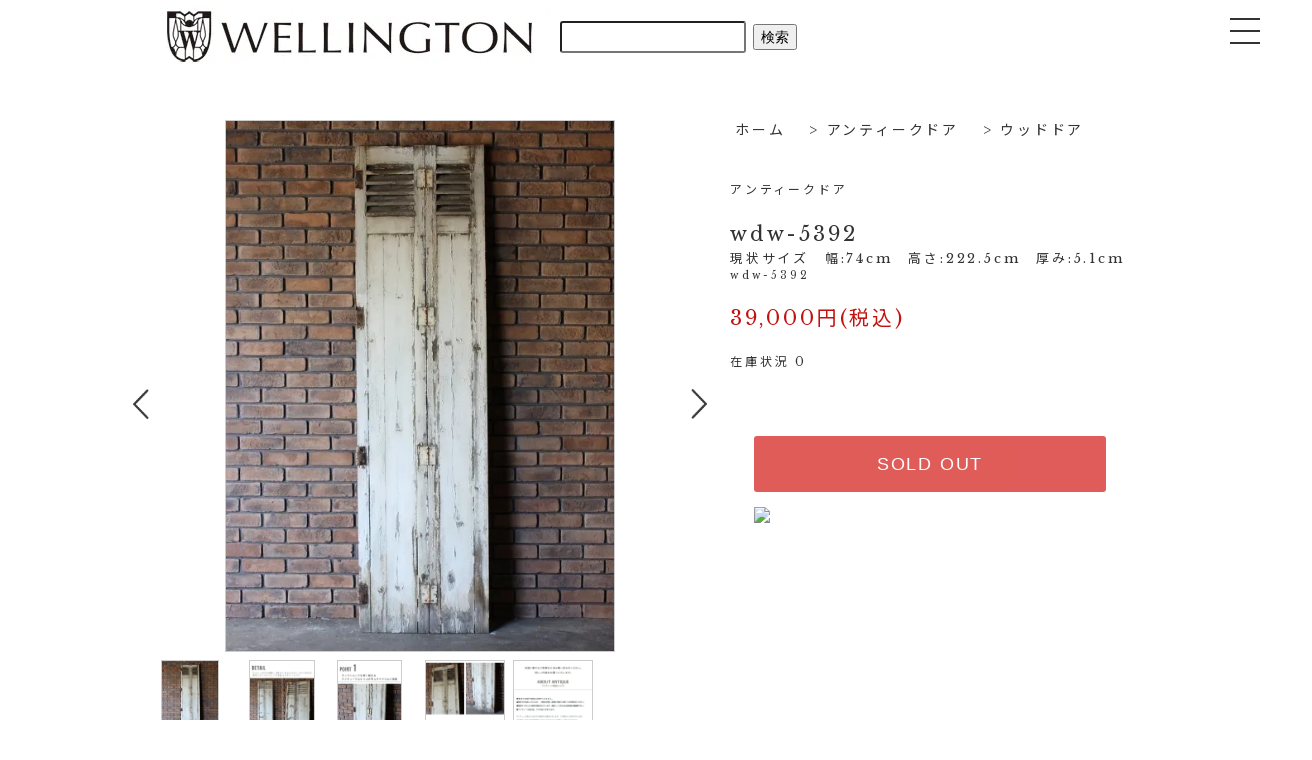

--- FILE ---
content_type: text/html; charset=EUC-JP
request_url: https://www.wellington-antique.com/?pid=178017040
body_size: 12281
content:
<!DOCTYPE html PUBLIC "-//W3C//DTD XHTML 1.0 Transitional//EN" "http://www.w3.org/TR/xhtml1/DTD/xhtml1-transitional.dtd">
<html xmlns:og="http://ogp.me/ns#" xmlns:fb="http://www.facebook.com/2008/fbml" xmlns:mixi="http://mixi-platform.com/ns#" xmlns="http://www.w3.org/1999/xhtml" xml:lang="ja" lang="ja" dir="ltr">
<head>
<meta http-equiv="content-type" content="text/html; charset=euc-jp" />
<meta http-equiv="X-UA-Compatible" content="IE=edge,chrome=1" />
<meta name="viewport" content="width=device-width,initial-scale=1">
<title>wdw-5392現状サイズ　幅:74cm　高さ:222.5cm　厚み:5.1cm - 京都のアンティークショップ ウェリントン／アンティークドア・アンティークステンドグラス</title>
<meta name="Keywords" content="wdw-5392現状サイズ　幅:74cm　高さ:222.5cm　厚み:5.1cm,京都,アンティークショップ,アンティークドア,アンティークステンドグラス,アンティーク家具,輸入,販売,加工,ウェリントン" />
<meta name="Description" content="京都のアンティークショップ ウェリントン／アンティークドア・アンティークステンドグラス・アンティーク家具の輸入・販売・加工" />
<meta name="Author" content="ウェリントン" />
<meta name="Copyright" content="ウェリントン" />
<meta http-equiv="content-style-type" content="text/css" />
<meta http-equiv="content-script-type" content="text/javascript" />
<link rel="stylesheet" href="https://www.wellington-antique.com/css/framework/colormekit.css" type="text/css" />
<link rel="stylesheet" href="https://www.wellington-antique.com/css/framework/colormekit-responsive.css" type="text/css" />
<link rel="stylesheet" href="https://img14.shop-pro.jp/PA01142/921/css/10/index.css?cmsp_timestamp=20260105184110" type="text/css" />
<link rel="stylesheet" href="https://img14.shop-pro.jp/PA01142/921/css/10/product.css?cmsp_timestamp=20260105184110" type="text/css" />

<link rel="alternate" type="application/rss+xml" title="rss" href="https://www.wellington-antique.com/?mode=rss" />
<link rel="alternate" media="handheld" type="text/html" href="https://www.wellington-antique.com/?prid=178017040" />
<link rel="shortcut icon" href="https://img14.shop-pro.jp/PA01142/921/favicon.ico?cmsp_timestamp=20251203142956" />
<script type="text/javascript" src="//ajax.googleapis.com/ajax/libs/jquery/1.7.2/jquery.min.js" ></script>
<meta property="og:title" content="wdw-5392現状サイズ　幅:74cm　高さ:222.5cm　厚み:5.1cm - 京都のアンティークショップ ウェリントン／アンティークドア・アンティークステンドグラス" />
<meta property="og:description" content="京都のアンティークショップ ウェリントン／アンティークドア・アンティークステンドグラス・アンティーク家具の輸入・販売・加工" />
<meta property="og:url" content="https://www.wellington-antique.com?pid=178017040" />
<meta property="og:site_name" content="京都のアンティークショップ ウェリントン／アンティークドア・アンティークステンドグラス" />
<meta property="og:image" content="https://img14.shop-pro.jp/PA01142/921/product/178017040.jpg?cmsp_timestamp=20231108181515"/>
<script type="text/javascript">
    (function(c,l,a,r,i,t,y){
        c[a]=c[a]||function(){(c[a].q=c[a].q||[]).push(arguments)};
        t=l.createElement(r);t.async=1;t.src="https://www.clarity.ms/tag/"+i;
        y=l.getElementsByTagName(r)[0];y.parentNode.insertBefore(t,y);
    })(window, document, "clarity", "script", "fumcj3gxcu");
</script>


<meta name="google-site-verification" content="aYYXMLos78kEgHlJdbJaeV9GKDJBqY8bXI_PlgbeAIg" />
<meta name="google-site-verification" content="I20HHJSG8xGzxkHnZpv82CzeChadDmuHq4H3NFvO0ew" />


<!-- Google Tag Manager -->
<script>(function(w,d,s,l,i){w[l]=w[l]||[];w[l].push({'gtm.start':
new Date().getTime(),event:'gtm.js'});var f=d.getElementsByTagName(s)[0],
j=d.createElement(s),dl=l!='dataLayer'?'&l='+l:'';j.async=true;j.src=
'https://www.googletagmanager.com/gtm.js?id='+i+dl;f.parentNode.insertBefore(j,f);
})(window,document,'script','dataLayer','GTM-5BHP6FW');</script>
<!-- End Google Tag Manager -->


<script type="application/ld+json">
    {
      "@context": "https://schema.org",
      "@type": "FAQPage",
      "mainEntity": [{
        "@type": "Question",
        "name": "アンティークドアって？",
        "acceptedAnswer": {
          "@type": "Answer",
          "text": "ウェリントンで取り扱っている【アンティークドア】はイギリス、フランスを中心としたヨーロッパの建築に使用されていたドアになります。約50～80年前のドアが中心です。中には100年以上前のドアも取り扱っています。ドアの種類としてはステンドグラスがはめ込まれたステンドドア、シンプルなガラスだけがはめこまれたガラスドア、木部だけのウッドドア、エッチングガラスが入ったエッチングドアなど様々種類を取り扱い、在庫しています。"
        }
      }, {
        "@type": "Question",
        "name": "アンティークドアを修理・加工までお願いできますか？",
        "acceptedAnswer": {
          "@type": "Answer",
          "text": "ウェリントンにはドアを修理・加工できる職人が在籍しています。外部の職人さんに依頼するのではなく社員として在籍しておりますので常にそれぞれのアンティークドアにあった適切な修理方法や加工のアドバイスをご提案可能です。

　取り付けたい場所に関するご相談や、使いたいドアノブ、塗装方法などもご相談の上、ウェリントンで加工致します。アンティークドアは一見外身が綺麗でも内部が腐食していたりします。そのあたりもしっかりと構造の分かったスタッフ、職人によりチェックしたうえで安心してご購入頂けます。"
        }
      }, {
        "@type": "Question",
        "name": "どのようなところでアンティークドアは使用されていますか？",
        "acceptedAnswer": {
          "@type": "Answer",
          "text": "一般のご自宅で使用されている方もおられます。玄関ドアに使用される場合に関しては防火地域などですと木製ドアを玄関に使用できない場合がございますのでご確認ください。室内ドアとしてはリビングドアにアンティークステンドドアを使われたりすることが多いです。

店舗でもアンティークドアは多く使っていただいてます。美容室やカフェなどの玄関ドアや、シンプルなウッドドアをアパレルショップの試着室のドアとしてご利用いただいたり。またフォトスタジオ様にはドアをずらっと並べた壁面装飾として利用頂いたりもしています。"
        }
      }, {
        "@type": "Question",
        "name": "どのくらいの周期で入荷がありますか？",
        "acceptedAnswer": {
          "@type": "Answer",
          "text": "年に3～4回ヨーロッパからコンテナ便で入荷があります。ヨーロッパに直接買い付けに行く場合と急なオファーなどに対応する場合は現地スタッフとメールにて商品情報を送ってもらいながら買い付けする事もできます。"
        }
      }, {
        "@type": "Question",
        "name": "アンティークドアのメリット・デメリットは？",
        "acceptedAnswer": {
          "@type": "Answer",
          "text":"メリットはなんといっても味わい深い風合いのドアをご自宅、お店のドアとして使用できる点です。一点ものですので世界で一つだけの「入り口」を作り出せます。デメリットとしてはアンティークドアには様々な状態があります。何も説明のない、または建具に関する知識がないお店から買われた場合、購入後の現場の取り付けにドアの腐食に気づいたり、数年後に構造の弱さが原因で不具合がおきる可能性があります。その為、ウェリントンでは職人にしっかりと構造をチェックしてもらい丁寧な説明、また修復を施すなどして販売しております。"}
        }]
    }
</script>
<script>
  var Colorme = {"page":"product","shop":{"account_id":"PA01142921","title":"\u4eac\u90fd\u306e\u30a2\u30f3\u30c6\u30a3\u30fc\u30af\u30b7\u30e7\u30c3\u30d7 \u30a6\u30a7\u30ea\u30f3\u30c8\u30f3\uff0f\u30a2\u30f3\u30c6\u30a3\u30fc\u30af\u30c9\u30a2\u30fb\u30a2\u30f3\u30c6\u30a3\u30fc\u30af\u30b9\u30c6\u30f3\u30c9\u30b0\u30e9\u30b9"},"basket":{"total_price":0,"items":[]},"customer":{"id":null},"inventory_control":"product","product":{"shop_uid":"PA01142921","id":178017040,"name":"wdw-5392<br><span style=\"font-size:small;\">\u73fe\u72b6\u30b5\u30a4\u30ba\u3000\u5e45:74cm\u3000\u9ad8\u3055:222.5cm\u3000\u539a\u307f:5.1cm<\/span><br>","model_number":"wdw-5392","stock_num":0,"sales_price":39000,"sales_price_including_tax":39000,"variants":[],"category":{"id_big":1078051,"id_small":3},"groups":[],"members_price":39000,"members_price_including_tax":39000}};

  (function() {
    function insertScriptTags() {
      var scriptTagDetails = [];
      var entry = document.getElementsByTagName('script')[0];

      scriptTagDetails.forEach(function(tagDetail) {
        var script = document.createElement('script');

        script.type = 'text/javascript';
        script.src = tagDetail.src;
        script.async = true;

        if( tagDetail.integrity ) {
          script.integrity = tagDetail.integrity;
          script.setAttribute('crossorigin', 'anonymous');
        }

        entry.parentNode.insertBefore(script, entry);
      })
    }

    window.addEventListener('load', insertScriptTags, false);
  })();
</script>

<script async src="https://www.googletagmanager.com/gtag/js?id=G-WH4GXV3BQD"></script>
<script>
  window.dataLayer = window.dataLayer || [];
  function gtag(){dataLayer.push(arguments);}
  gtag('js', new Date());
  
      gtag('config', 'G-WH4GXV3BQD', (function() {
      var config = {};
      if (Colorme && Colorme.customer && Colorme.customer.id != null) {
        config.user_id = Colorme.customer.id;
      }
      return config;
    })());
  
  </script><script type="text/javascript">
  document.addEventListener("DOMContentLoaded", function() {
    gtag("event", "view_item", {
      currency: "JPY",
      value: Colorme.product.sales_price_including_tax,
      items: [
        {
          item_id: Colorme.product.id,
          item_name: Colorme.product.name
        }
      ]
    });
  });
</script><script async src="https://zen.one/analytics.js"></script>
</head>
<body>
<meta name="colorme-acc-payload" content="?st=1&pt=10029&ut=178017040&at=PA01142921&v=20260121233905&re=&cn=b30eb782e85898f74f4a20d7ab5ca6ad" width="1" height="1" alt="" /><script>!function(){"use strict";Array.prototype.slice.call(document.getElementsByTagName("script")).filter((function(t){return t.src&&t.src.match(new RegExp("dist/acc-track.js$"))})).forEach((function(t){return document.body.removeChild(t)})),function t(c){var r=arguments.length>1&&void 0!==arguments[1]?arguments[1]:0;if(!(r>=c.length)){var e=document.createElement("script");e.onerror=function(){return t(c,r+1)},e.src="https://"+c[r]+"/dist/acc-track.js?rev=3",document.body.appendChild(e)}}(["acclog001.shop-pro.jp","acclog002.shop-pro.jp"])}();</script>
<noscript><iframe src="https://www.googletagmanager.com/ns.html?id=GTM-5BHP6FW"
height="0" width="0" style="display:none;visibility:hidden"></iframe></noscript>




<script src="https://img.shop-pro.jp/tmpl_js/76/jquery.tile.js"></script>
<script src="https://img.shop-pro.jp/tmpl_js/76/jquery.skOuterClick.js"></script>
<script src="https://img.shop-pro.jp/tmpl_js/76/smoothscroll.js"></script>
<script src="https://img.shop-pro.jp/tmpl_js/76/utility.index.js"></script>
<link href="https://fonts.googleapis.com/css?family=Libre+Baskerville" rel="stylesheet">
<link href="https://fonts.googleapis.com/css2?family=Noto+Sans+JP:wght@100;300;400;500;700;900&display=swap&subset=japanese" rel="stylesheet">

<script src="https://ajax.googleapis.com/ajax/libs/jquery/3.3.1/jquery.min.js"></script>
<script id="rendered-js" >
    jQuery(document).ready(function ($) {
    $('.toggle-btn').on('click', function () {
    $('.toggle-btn__line').toggleClass('active');
    $('.global-nav').fadeToggle();
    });
    });
</script>

<div id="toggle-div">
    <a class="toggle-btn">
    <span class="toggle-btn__line toggle-btn__line--top"></span>
    <span class="toggle-btn__line toggle-btn__line--center"></span>
    <span class="toggle-btn__line toggle-btn__line--bottom"></span>
    </a>
</div> 

<nav class="global-nav">
    <div class="global-nav__inner">

        <script>
        $(function(){

        $('.toggle_switch').on('click',function(){
        $(this).toggleClass('open');
        $(this).next('.toggle_contents').slideToggle();
        });


        $('.menu-trigger').on('click',function(){
        if($(this).hasClass('active')){
        $(this).removeClass('active');
        $('nav').slideUp();
        } else {
        $(this).addClass('active');
        $('nav').slideDown();
        }
        });

        });
        </script>
			        <div class="toggle_wrap">      
            <div class="toggle_switch">
                <p><a href="https://www.wellington-antique.com/">TOPへ</a></p>
            </div></div>
      
                    <div class="toggle_wrap">      
            <div class="toggle_switch">
                <p><form action="https://www.wellington-antique.com/#catetop" method="GET">
                <input type="hidden" name="mode" value="srh" />
                <input class="search" type="text" name="keyword" />
                <input type="submit" id="submit" value="検索" />
                </form></p>
            </div></div>

        <div class="toggle_wrap">      
            <div class="toggle_switch">
                <p><a href="https://www.instagram.com/wellington_doors/reels/">◇新着情報/お知らせ</a></p>
            </div></div>
      

        <div class="toggle_wrap">      
            <div class="toggle_switch" id="toggle_switch">
                <p>◆ドア一覧</p>
            </div>

            <div class="toggle_contents">  
							<p><a href="https://www.wellington-antique.com/?mode=cate&cbid=1078051&csid=0&sort=n">◇すべてのドア</a></p>
                <p><a href="https://www.wellington-antique.com/?mode=cate&cbid=1078051&csid=1&sort=n">ステンドドア</a></p>
                <p><a href="https://www.wellington-antique.com/?mode=cate&cbid=1078051&csid=2&sort=n">ガラスドア</a></p>
                <p><a href="https://www.wellington-antique.com/?mode=cate&cbid=1078051&csid=3&sort=n">ウッドドア</a></p>
                <p><a href="https://www.wellington-antique.com/?mode=srh&keyword=wdn">剥離ドア</a></p>
                <p><a href="https://www.wellington-antique.com/?mode=cate&cbid=1078051&csid=4&sort=n">アイアンドア</a></p>
              
                <p><a href="https://www.wellington-antique.com/?mode=cate&cbid=1078051&csid=5&sort=n">エッチングドア</a></p>
            </div> 
        </div>
          
                  <div class="toggle_wrap">      
            <div class="toggle_switch">
                <p><a href="https://www.wellington-antique.com/?mode=cate&csid=0&cbid=1341704&sort=n">◆アンティーク窓</a></p>
            </div></div>
      
                   <div class="toggle_wrap">      
            <div class="toggle_switch">
                <p><a href="https://www.wellington-antique.com/?mode=cate&csid=0&cbid=1078050&sort=n">◆ステンドグラス</a></p>
            </div></div>
      
                   <div class="toggle_wrap">      
            <div class="toggle_switch">
                <p><a href="https://www.wellington-antique.com/?mode=cate&csid=0&cbid=1078056&sort=n">◆エッチングガラス</a></p>
            </div></div>         

        <div class="toggle_wrap">      
            <div class="toggle_switch" id="toggle_switch">
                <p>◆アンティーク家具 一覧</p>
            </div>
            <div class="toggle_contents">  
                <p><a href="https://www.wellington-antique.com/?mode=cate&csid=0&cbid=1078049&sort=n">チェア</a></p>
                <p><a href="https://www.wellington-antique.com/?mode=cate&csid=0&cbid=1078048&sort=n">テーブル</a></p>
                <p><a href="https://www.wellington-antique.com/?mode=cate&cbid=1078048&csid=4&sort=n">デスク</a></p>
                <p><a href="https://www.wellington-antique.com/?mode=cate&cbid=1078048&csid=10&sort=n">ローテーブル</a></p>
                <p><a href="https://www.wellington-antique.com/?mode=cate&csid=0&cbid=1078060&sort=n">収納家具</a></p>
                <p><a href="https://www.wellington-antique.com/?mode=cate&cbid=1078048&csid=12&sort=n">ドレッサー</a></p>
                <p><a href="https://www.wellington-antique.com/?mode=cate&csid=0&cbid=2903739&sort=n">カウンター</a></p>
                <p><a href="https://www.wellington-antique.com/?mode=cate&csid=0&cbid=1078061&sort=n">その他家具</a></p>
                <p><a href="https://www.wellington-antique.com/?mode=cate&csid=0&cbid=2904014&sort=n">照明</a></p>
                <p><a href="https://www.wellington-antique.com/?mode=cate&csid=0&cbid=2903740&sort=n">ミラー</a></p>
                <p><a href="https://www.wellington-antique.com/?mode=cate&csid=0&cbid=2903741&sort=n">古道具</a></p>
                <p><a href="https://www.wellington-antique.com/?mode=cate&csid=0&cbid=2903742&sort=n">インダストリアル</a></p>

            </div> 
        </div>
      
      
            <div class="toggle_wrap">      
            <div class="toggle_switch">
                <p><a href="https://www.instagram.com/wellington_doors/reels/">◇インスタLIVEアーカイブ</a></p>
            </div>
						</div>     
	
            <div class="toggle_wrap">      
            <div class="toggle_switch">
                <p><a href="https://www.youtube.com/@%E3%82%A2%E3%83%B3%E3%83%86%E3%82%A3%E3%83%BC%E3%82%AF%E3%82%B7%E3%83%A7%E3%83%83%E3%83%97%E3%82%A6%E3%82%A7%E3%83%AA%E3%83%B3%E3%83%88%E3%83%B3">◇ウェリントンTV</a></p>
            </div>
						</div>    	
      

        <div class="toggle_wrap">      
            <div class="toggle_switch" id="toggle_switch">
                <p>◇納品事例</p>
            </div>
            <div class="toggle_contents">
                <p><a href="https://www.wellington-antique.com/?mode=f76">ドア納品事例</a></p>
							<p><a href="https://www.wellington-antique.com/?mode=f78">オーダードア納品事例</a></p>
                <p><a href="https://www.wellington-antique.com/?mode=f75">ステンド納品事例</a></p>
							<p><a href="https://www.wellington-antique.com/?mode=f77">エイジング家具塗装事例</a></p>
              <p><a href="https://www.wellington-antique.com/?mode=f79">店舗プロデュース</a></p>
            </div> 
        </div>
      
              <div class="toggle_wrap">      
   <div class="toggle_switch">
    <p><a href="https://www.wellington-antique.com/?mode=f71">◇サブスク</a></p>
  </div> 
</div>
      
               <div class="toggle_wrap">      
   <div class="toggle_switch">
    <p><a href="https://www.wellington-antique.com/?mode=f63">◇レンタル</a></p>
  </div> 
</div>
      
               <div class="toggle_wrap">      
   <div class="toggle_switch">
    <p><a href="https://www.wellington-antique.com/?mode=f60">◇買い取りサービス</a></p>
  </div> 
</div>    
      
               <div class="toggle_wrap">      
   <div class="toggle_switch">
    <p><a href="https://www.wellington-antique.com/?mode=f64">◇業販登録のご案内</a></p>
  </div> 
</div>       

        <div class="toggle_wrap">      
            <div class="toggle_switch" id="toggle_switch">
                <p><a>◇資料請求</a></p>
            </div> 
            <div class="toggle_contents">
                <p><a href="https://www.wellington-antique.com/?mode=grp&gid=2660037">塗装サンプルのご請求はこちら</a></p>	
                <p><a href="https://www.wellington-antique.com/?mode=grp&gid=2029587">生地サンプルのご請求はこちら</a></p>
							
                <p><a href="https://www.wellington-antique.com/?pid=145018451#product">ソファカタログのご請求はこちら</a></p>
            </div>
        </div>
        <div class="toggle_wrap">      
            <div class="toggle_switch" id="toggle_switch">
                <p><a>◇店舗情報</a></p>
            </div> 
            <div class="toggle_contents">
                <p><a href="https://my.matterport.com/show/?m=PjKjvDUYxw2">ヴァーチャルショールーム</a></p>
                <p><a href="https://www.wellington-antique.com/?mode=f10">アクセス</a></p>
            </div>
        </div>
      
      
      <div class="toggle_wrap">      
   <div class="toggle_switch">
    <p><a href="https://www.wellington-antique.com/?tid=5&mode=f47">◇よくある質問</a></p>
  </div> 
</div>
      
      
        <div class="toggle_wrap">      
            <div class="toggle_switch" id="toggle_switch">
                <p><a>◇お問い合わせ</a></p>
            </div> 
            <div class="toggle_contents">
                <p><a href="https://line.me/R/ti/p/@asq8126g?from=page">LINE（チャット形式でお答えします）</a></p>
                <p><a href="https://wellington.shop-pro.jp/secure/?mode=inq&shop_back_url=https%3A%2F%2Fwww.wellington-antique.com%2F&shop_id=PA01142921&tid=5">問い合わせフォームへ</a></p>
                <p><a href="tel:0756044610">TEL</a></p>
                
            </div>
        </div>
        <div class="toggle_wrap">      
            <div class="toggle_switch">
                <p><a href="https://www.wellington-antique.com/?mode=sk
">◇ショッピングガイド</a></p>
            </div> 
        </div>


    </div>
</nav>

<header id="header" class="DownMove">

	<ul id="header02">
    <li><a href="/"><h1>
			<img src="https://img14.shop-pro.jp/PA01142/921/PA01142921.jpg?cmsp_timestamp=20240503171021" alt="京都のアンティークショップ ウェリントン／アンティークドア" /></h1></a></li>
		
		<li><form action="https://www.wellington-antique.com/#catetop" method="GET">
                <input type="hidden" name="mode" value="srh" />
                <input class="search" type="text" name="keyword" />
                <input type="submit" id="submit" value="検索" />
    </form>
			</li>
	</ul>
</header>

<script src="https://ajax.googleapis.com/ajax/libs/jquery/1.9.1/jquery.min.js"></script>
<script type="text/javascript" src="https://cdnjs.cloudflare.com/ajax/libs/jquery-easing/1.3/jquery.easing.min.js"></script>
<link rel="stylesheet" href="https://wellington-sofas.com/wellington/o_hp/pc/common/css/slick.css">
<link rel="stylesheet" href="https://wellington-sofas.com/wellington/o_hp/pc/common/css/slick-theme.css">
<script src="https://wellington-sofas.com/wellington/o_hp/pc/common/js/slick.min.js"></script>
<script src="https://wellington-sofas.com/wellington/o_hp/pc/common/js/style.js"></script>








<!-------------------------- 臨時インフォメーション																																																		
<br><br><br><br><br>
<a href="https://www.instagram.com/wellington_doors/p/DQvjM7Qjxuq/" target="_blank" style="display:block; text-align:center;">
  <img src="https://image.rakuten.co.jp/wellington-interior/cabinet/05064566/kyugyo_wpc.jpg" width="1140" style="max-width:100%; height:auto; display:inline-block;">
</a>

 ------------------------->





 


	
<div id="wrapper">
	
    <p id="area-2"></p>
  


  <div id="gold_main">
    <div id="gold_index">
			<script src="https://img.shop-pro.jp/tmpl_js/76/utility.product.js"></script>


  <link rel="stylesheet" href="https://file001.shop-pro.jp/PA01142/921/slick-1.8.1/slick/slick.css">
  <link rel="stylesheet" href="https://file001.shop-pro.jp/PA01142/921/slick-1.8.1/slick/slick-theme.css">
  <link rel ="stylesheet" href="https://cdnjs.cloudflare.com/ajax/libs/font-awesome/5.15.4/css/all.min.css">
  <script src="https://file001.shop-pro.jp/PA01142/921/slick-1.8.1/jquery-1.12.4.min.js"></script>
  <script src="https://file001.shop-pro.jp/PA01142/921/slick-1.8.1/slick/slick.min.js"></script>



<div id="product" class="product">
      <form name="product_form" method="post" action="https://www.wellington-antique.com/cart/proxy/basket/items/add">
      <div class="product_area clearfix">
        <div class="product_area_left col col-md-7 col-sm-12">
          
          <div class="container-section product_img col col-md-12 col-lg-12">
						
						
						
																		
<script type="text/javascript">								
$(function() {  
  $slide = $('.slide');
  $navigation = $('.slide-navigation .item');
 
  $slide.slick({  //slickスライダー作成
    infinite: true,
    slidesToShow: 1,
    slidesToScroll: 1,
    arrows: true,
    fade: true,
		swipe: false,
		prevArrow: '<img src="https://img14.shop-pro.jp/PA01142/921/etc/arrow_rig.png?cmsp_timestamp=20220701042541" class="slide-arrow prev-arrow">',
  nextArrow: '<img src="https://img14.shop-pro.jp/PA01142/921/etc/arrow_lft.png?cmsp_timestamp=20220701042534" class="slide-arrow next-arrow">'
  });  
  $navigation.each(function(index){ //サムネイルに連番付与属性
    $(this).attr('data-number', index);
  });
  $navigation.eq(0).addClass('current');  //1枚をオーバーレイ
  
  $navigation.on('click', function(){ //サムネイルクリック時イベント
    var number = $(this).attr('data-number');
    $slide.slick('slickGoTo', number, true);
    $(this).siblings().removeClass('current');
    $(this).addClass('current');
  });
});
		</script>
						
						
						
            <div class="product_img_main">
							<ul class="slide">
								<li class="item"><img src="https://img14.shop-pro.jp/PA01142/921/product/178017040.jpg?cmsp_timestamp=20231108181515" class="product_img_thumb_img item" alt="" /></li>
                                                              <li class="item"><img src="https://img14.shop-pro.jp/PA01142/921/product/178017040_o1.jpg?cmsp_timestamp=20231108181515" class="product_img_thumb_img" class="item" /></li>
                                                                                  <li class="item"><img src="https://img14.shop-pro.jp/PA01142/921/product/178017040_o2.jpg?cmsp_timestamp=20231108181515" class="product_img_thumb_img" class="item" /></li>
                                                                                  <li class="item"><img src="https://img14.shop-pro.jp/PA01142/921/product/178017040_o3.jpg?cmsp_timestamp=20231108181515" class="product_img_thumb_img" class="item" /></li>
                                                                                  <li class="item"><img src="https://img14.shop-pro.jp/PA01142/921/product/178017040_o4.jpg?cmsp_timestamp=20231108181515" class="product_img_thumb_img" class="item" /></li>
                                                                                                                                                                                                                                                                                                                                                                                                                                                                                                                                                                                                                                                                                                                                                                                                                                                                                                                                                                                                                                                                                                                                                                                                                                                                                                                                                                                                                                                                                                                                                                                                                                                                                                                                                                                                                    								</ul>
            </div>
						
						
                          <div class="product_img_thumb">
                <ul class="row slide-navigation">
									<li class="col col-lg-2 item">
                        <img src="https://img14.shop-pro.jp/PA01142/921/product/178017040.jpg?cmsp_timestamp=20231108181515" class="product_img_thumb_img" />
                      </li>
                                                            <li class="col col-lg-2 item">
                        <img src="https://img14.shop-pro.jp/PA01142/921/product/178017040_o1.jpg?cmsp_timestamp=20231108181515" class="product_img_thumb_img" />
                      </li>
                                                                                <li class="col col-lg-2 item">
                        <img src="https://img14.shop-pro.jp/PA01142/921/product/178017040_o2.jpg?cmsp_timestamp=20231108181515" class="product_img_thumb_img" />
                      </li>
                                                                                <li class="col col-lg-2 item">
                        <img src="https://img14.shop-pro.jp/PA01142/921/product/178017040_o3.jpg?cmsp_timestamp=20231108181515" class="product_img_thumb_img" />
                      </li>
                                                                                <li class="col col-lg-2 item">
                        <img src="https://img14.shop-pro.jp/PA01142/921/product/178017040_o4.jpg?cmsp_timestamp=20231108181515" class="product_img_thumb_img" />
                      </li>
                                                                                                                                                                                                                                                                                                                                                                                                                                                                                                                                                                                                                                                                                                                                                                                                                                                                                                                                                                                                                                                                                                                                                                                                                                                                                                                                                                                                                                                                                                                                                                                                                                                                                                                                                                                                                                    </ul>
              </div>
                      </div>
          
          
                    
        </div>
        <div class="product_area_right col col-md-5 col-sm-12">
          
          <ul class="pankuzu_lists inline container">
            <li class="pankuzu_list"><a href="./">ホーム</a></li>
                          <li class="pankuzu_list">&nbsp;&gt;&nbsp;<a href="?mode=cate&cbid=1078051&csid=0">アンティークドア</a></li>
                                      <li class="pankuzu_list">&nbsp;&gt;&nbsp;<a href="?mode=cate&cbid=1078051&csid=3">ウッドドア</a></li>
                      </ul>
          <!---->
          

          <div id="product_detail_area" class="product_detail_area">
            
            <ul class="inline unstyled product_belong_lists">
                              <li class="product_belong_list">
                  <a href="?mode=cate&cbid=1078051&csid=0" class="product_belong_list_link">アンティークドア</a>
                </li>
                            <!---->
            </ul>
            

            
            <h2 class="product_name">wdw-5392<br><span style="font-size:small;">現状サイズ　幅:74cm　高さ:222.5cm　厚み:5.1cm</span><br></h2>
            

            
                          <p class="product_model">wdw-5392</p>
                        

            
            <p class="product_price_area">
                              <span class="product_price">39,000円(税込)</span>
                          </p>
                                                  <p class="product_stock_str">在庫状況&nbsp;0</p>
                        
          </div>

          <div class="product_cart_area">
            
                        
                        
            <div class="product_cart_order row">
                              <div class="col col-lg-12">
                                      <button class="btn btn-block btn-soldout" type="button" disabled="disabled">SOLD OUT</button>
                                  </div>
                            <p class="stock_error hide"></p>

							
							<div class="detailDoor">
                <a href="https://wellington.shop-pro.jp/customer/products/178017040/inquiries/new"><img src="https://wellington-sofas.com/wellington/image/detail_door02.png" /></a>
                </div>
							
							
							
							
            </div>
          </div>

        </div>
      </div>
      <div class="row">



                                          
          <div class="product_explain">
             <img width="100%" src="https://image.rakuten.co.jp/wellington-interior/cabinet/asam/wdw-5392.jpg">
 <img width="100%" src="https://www.rakuten.ne.jp/gold/wellington-interior/rakuten/door_1.jpg">

<table id="pctable" width="100%" border="0" cellpadding="5" cellspacing="1" bgcolor="#baa975">
<tr align="left" valign="middle"><td bgcolor="#baa975">■品番</td></tr><tr align="left" valign="middle"><TD bgcolor="#ffffff"><br>

wdw-5392<br><br>

</TD></tr><tr align="left" valign="middle"><td bgcolor="#baa975">■サイズ</td></tr><tr align="left" valign="middle"><TD bgcolor="#ffffff"><br>

現状サイズ　幅:74cm　高さ:222.5cm　厚み:5.1cm<br>
<br>
（アンティーク品の為若干の誤差はご了承下さいませ。）<br><br>

</TD></tr><tr align="left" valign="middle"><td bgcolor="#baa975">■コメント</td></tr><tr align="left" valign="middle"><TD bgcolor="#ffffff"><br>

アンティークな風合いが魅力のルーバードア<br>
アンティークのプロフェッショナルがご用途に合わせたご提案をいたしますので<br>
お気軽にご相談ください。<br>
<br>
※ご確認ください※<br>
■ こちらはドアの構造上、メンテナンスなし・現状でのお渡しとなります<br>
　(状態により修理が可能な場合もございますので、詳しくはお問合せくださいませ。)<br>
　オプション(蝶番・鍵など)のご利用はできません。<br>
■ より詳しい商品状態のご確認はお問い合わせください。<br>
　商品の追加写真等もお送りできますのでご遠慮なくお申し付けくださいませ。<br>
<br>
<br>
</TD></tr></table>

 <img width="100%" src="https://image.rakuten.co.jp/wellington-interior/cabinet/a1/wdw-5392_1.jpg">
 <img width="100%" src="https://image.rakuten.co.jp/wellington-interior/cabinet/a2/wdw-5392_2.jpg">
 <img width="100%" src="https://image.rakuten.co.jp/wellington-interior/cabinet/a3/wdw-5392_3.jpg">


<p><a href="https://wellington.shop-pro.jp/secure/?mode=inq&shop_id=PA01142921" target="new"> <img width="100%" src="https://www.rakuten.ne.jp/gold/wellington-interior/rakuten/door_3.jpg"></a></p>

  <img width="100%" src="https://image.rakuten.co.jp/wellington-interior/cabinet/a4/door-louver4.jpg">

<p><a href="https://image.rakuten.co.jp/modulor/cabinet/kazai-soryo/wd_normal.jpg" target="new"><img src="https://image.rakuten.co.jp/modulor/cabinet/kazai-soryo/wd_normal.jpg"width="100%"></a></p>
<br><br>
          </div>
          
                
				
				
				                  
                                      <p class="product_reviews product_text_not">レビューはありません。</p>
                                    <div class="product_reviews_btn container">
                    <a href="https://www.wellington-antique.com/customer/products/178017040/reviews/new" class="btn btn-lg btn-reviews btn_revies_width">
                      <i class="icon-lg-w icon-pencil"></i><span>レビューを投稿</span>
                    </a>
                  </div>
                  
				


        
                

      </div>
      <input type="hidden" name="user_hash" value="07a455a4277b9f3002b162a1ce7b8d5f"><input type="hidden" name="members_hash" value="07a455a4277b9f3002b162a1ce7b8d5f"><input type="hidden" name="shop_id" value="PA01142921"><input type="hidden" name="product_id" value="178017040"><input type="hidden" name="members_id" value=""><input type="hidden" name="back_url" value="https://www.wellington-antique.com/?pid=178017040"><input type="hidden" name="reference_token" value="ce73966052a94d3791360cf09e5787c5"><input type="hidden" name="shop_domain" value="wellington-antique.com">
    </form>
  </div>

	<!-------------------------- info			
			<img width="100%" src="https://image.rakuten.co.jp/wellington-interior/cabinet/05064566/toki_pcw.jpg">
	 info -------------------------->		
    </div>
  </div>
</div>

	


  <div id="global">
  <div id="global_menu">
		

	
		<div class="tab-wrap">
    <input id="TAB02-01" type="radio" name="TAB02" class="tab-switch" checked="checked" /><label class="tab-label" for="TAB02-01">アンティーク</label>
    <div class="tab-content">
    <ul>
      <li><a href="https://www.wellington-antique.com/?mode=cate&cbid=1078051&csid=1&sort=n" target="_top"><img src="https://wellington-sofas.com/wellington/o_hp/pc/images/navi_antique01.jpg" alt="ステンドドア" /></a></li>
      <li><a href="https://www.wellington-antique.com/?mode=cate&cbid=1078051&csid=2&sort=n" target="_top"><img src="https://wellington-sofas.com/wellington/o_hp/pc/images/navi_antique02.jpg" alt="ガラスドア" /></a></li>
      <li><a href="https://www.wellington-antique.com/?mode=cate&cbid=1078051&csid=3&sort=n" target="_top"><img src="https://wellington-sofas.com/wellington/o_hp/pc/images/navi_antique03.jpg" alt="ウッドドア" /></a></li>
      <li><a href="https://www.wellington-antique.com/?mode=cate&cbid=1078051&csid=4&sort=n" target="_top"><img src="https://wellington-sofas.com/wellington/o_hp/pc/images/navi_antique04.jpg" alt="アイアンドア" /></a></li>
      <li><a href="https://www.wellington-antique.com/?mode=cate&cbid=1078051&csid=5&sort=n" target="_top"><img src="https://wellington-sofas.com/wellington/o_hp/pc/images/navi_antique05.jpg" alt="エッチングドア" /></a></li>
      <li><a href="https://www.wellington-antique.com/?mode=cate&csid=0&cbid=1341704&sort=n" target="_top"><img src="https://wellington-sofas.com/wellington/o_hp/pc/images/navi_antique06.jpg" alt="アンティーク窓" /></a></li>
      <li><a href="https://www.wellington-antique.com/?mode=cate&csid=0&cbid=1078050&sort=n" target="_top"><img src="https://wellington-sofas.com/wellington/o_hp/pc/images/navi_antique07.jpg" alt="ステンドグラス" /></a></li>
      <li><a href="https://www.wellington-antique.com/?mode=cate&csid=0&cbid=1078056&sort=n" target="_top"><img src="https://wellington-sofas.com/wellington/o_hp/pc/images/navi_antique08.jpg" alt="エッチングガラス" /></a></li>
      <li><a href="https://www.wellington-antique.com/?mode=cate&csid=0&cbid=1078049&sort=n" target="_top"><img src="https://wellington-sofas.com/wellington/o_hp/pc/images/navi_antique09.jpg" alt="チェア" /></a></li>
      <li><a href="https://www.wellington-antique.com/?mode=cate&csid=0&cbid=1078048&sort=n" target="_top"><img src="https://wellington-sofas.com/wellington/o_hp/pc/images/navi_antique10.jpg" alt="テーブル" /></a></li>
    </ul>
    <ul>
      <li><a href="https://www.wellington-antique.com/?mode=cate&cbid=1078048&csid=4&sort=n" target="_top"><img src="https://wellington-sofas.com/wellington/o_hp/pc/images/navi_antique11.jpg" alt="デスク" /></a></li>
      <li><a href="https://www.wellington-antique.com/?mode=cate&cbid=1078048&csid=10&sort=n" target="_top"><img src="https://wellington-sofas.com/wellington/o_hp/pc/images/navi_antique12.jpg" alt="ローテーブル" /></a></li>
      <li><a href="https://www.wellington-antique.com/?mode=cate&csid=0&cbid=1078060&sort=n" target="_top"><img src="https://wellington-sofas.com/wellington/o_hp/pc/images/navi_antique13.jpg" alt="収納家具" /></a></li>
      <li><a href="https://www.wellington-antique.com/?mode=cate&cbid=1078048&csid=12&sort=n" target="_top"><img src="https://wellington-sofas.com/wellington/o_hp/pc/images/navi_antique14.jpg" alt="ドレッサー" /></a></li>
      <li><a href="https://www.wellington-antique.com/?mode=cate&csid=0&cbid=2903739&sort=n" target="_top"><img src="https://wellington-sofas.com/wellington/o_hp/pc/images/navi_antique15.jpg" alt="カウンター" /></a></li>
      <li><a href="https://www.wellington-antique.com/?mode=cate&csid=0&cbid=1078061&sort=n" target="_top"><img src="https://wellington-sofas.com/wellington/o_hp/pc/images/navi_antique16.jpg" alt="その他家具" /></a></li>
      <li><a href="https://www.wellington-antique.com/?mode=cate&csid=0&cbid=2904014&sort=n" target="_top"><img src="https://wellington-sofas.com/wellington/o_hp/pc/images/navi_antique17.jpg" alt="照明/ライト" /></a></li>
      <li><a href="https://www.wellington-antique.com/?mode=cate&csid=0&cbid=2903740&sort=n" target="_top"><img src="https://wellington-sofas.com/wellington/o_hp/pc/images/navi_antique18.jpg" alt="ミラー" /></a></li>
      <li><a href="https://www.wellington-antique.com/?mode=cate&csid=0&cbid=2903741&sort=n" target="_top"><img src="https://wellington-sofas.com/wellington/o_hp/pc/images/navi_antique19.jpg" alt="古道具" /></a></li>
      <li><a href="https://www.wellington-antique.com/?mode=cate&csid=0&cbid=2903742&sort=n" target="_top"><img src="https://wellington-sofas.com/wellington/o_hp/pc/images/navi_antique20.jpg" alt="インダストリアル" /></a></li>
    </ul>
    </div>
			
    <input id="TAB02-03" type="radio" name="TAB02" class="tab-switch" onclick="location.href='https://www.instagram.com/wellington_doors/reels/'" /><label class="tab-label" for="TAB02-03">新着情報</label>
    <div class="tab-content">
        
    </div>

    <input id="TAB02-04" type="radio" name="TAB02" class="tab-switch" onclick="location.href='https://www.instagram.com/wellington_doors/reels/'" /><label class="tab-label" for="TAB02-04">LIVE</label>
    <div class="tab-content">
        
    </div>			
				
    <input id="TAB02-05" type="radio" name="TAB02" class="tab-switch" onclick="location.href='https://www.youtube.com/@%E3%82%A2%E3%83%B3%E3%83%86%E3%82%A3%E3%83%BC%E3%82%AF%E3%82%B7%E3%83%A7%E3%83%83%E3%83%97%E3%82%A6%E3%82%A7%E3%83%AA%E3%83%B3%E3%83%88%E3%83%B3'" /><label class="tab-label" for="TAB02-05">VLOG</label>
    <div class="tab-content">
        
    </div>
	
    <input id="TAB02-06" type="radio" name="TAB02" class="tab-switch" onclick="location.href='/?mode=f60'" /><label class="tab-label" for="TAB02-06">買取り</label>
    <div class="tab-content">
        
    </div>
    <input id="TAB02-07" type="radio" name="TAB02" class="tab-switch" onclick="location.href='/?mode=f71'" /><label class="tab-label" for="TAB02-07">サブスク</label>
    <div class="tab-content">
        
    </div>
    <input id="TAB02-08" type="radio" name="TAB02" class="tab-switch" onclick="location.href='/?mode=f63'" /><label class="tab-label" for="TAB02-08">レンタル</label>
    <div class="tab-content">
        
    </div>
    <input id="TAB02-09" type="radio" name="TAB02" class="tab-switch" onclick="location.href='/?mode=f74'" /><label class="tab-label" for="TAB02-09">無料相談</label>
    <div class="tab-content">
        
    </div>
    <input id="TAB02-10" type="radio" name="TAB02" class="tab-switch" onclick="location.href='/?mode=f64'" /><label class="tab-label" for="TAB02-10">BtoB</label>
    <div class="tab-content">
        
    </div>
</div>
		
	
  </div>
</div>
	

	
		<!-----------　お知らせ INFORMATION 休業系
<div class="information">
	
					<p><a href="https://www.instagram.com/wellington_doors/reel/DPNwz1kgKHA/" target="new"><img width="100%" src="https://image.rakuten.co.jp/wellington-interior/cabinet/05064566/info_pchpw.jpg"></a></p>	
</div>
<div class="information">
	<p><img width="100%" src="https://image.rakuten.co.jp/wellington-interior/cabinet/05064566/wtouki_pc.jpg"></p>	
					<p><a href="https://www.instagram.com/wellington_doors/" target="new"><img width="100%" src="https://image.rakuten.co.jp/modulor/cabinet/pcw_fair.jpg"></a></p>	
</div>
-------> 
	


 

<!--------------------------	
<div class="information">
<img width="100%" src="https://image.rakuten.co.jp/wellington-interior/cabinet/05064566/wtouki_pc.jpg">
	</div>
	--------------------------> 


 

<div class="information">
  <h3 class="chuo"><span class="jirei">SERVICE</span></h3>
	<p class="chuo">お客様の「あとちょっと」を叶える<br>京都のアンティークショップ ウェリントンのサービス</p>
	
<div class="flex3 mt80">
  <div><a href="/?mode=f75"><img src="https://wellington-sofas.com/wellington/o_hp/pc/images/service01.jpg" width="379" height="479" alt=""/></a></div>
  <div><a href="/?mode=f76"><img src="https://wellington-sofas.com/wellington/o_hp/pc/images/service02.jpg" width="379" height="479" alt=""/></a></div>
  <div><a href="/?mode=f77"><img src="https://wellington-sofas.com/wellington/o_hp/pc/images/service03.jpg" width="379" height="479" alt=""/></a></div>
  <div><a href="https://www.wellington-antique.com/?tid=5&mode=f78"><img src="https://wellington-sofas.com/wellington/o_hp/pc/images/service04.jpg" width="379" height="479" alt=""/></a></div>
  <div><a href="https://www.wellington-antique.com/?tid=5&mode=f71"><img src="https://wellington-sofas.com/wellington/o_hp/pc/images/service05.jpg" width="379" height="479" alt=""/></a></div>
  <div><a href="https://www.wellington-antique.com/?tid=5&mode=f79"><img src="https://wellington-sofas.com/wellington/o_hp/pc/images/service06.jpg" width="379" height="479" alt=""/></a></div>
</div>
	
</div>

 

	<div class="flex3_icon mt80">
  <div><a href="https://line.me/R/ti/p/@asq8126g?from=page"><img src="https://wellington-sofas.com/wellington/o_hp/pc/images/sns_l.jpg" width="98" height="92" alt=""/></a></div>
  <div><a href="https://www.instagram.com/wellington_doors/"><img src="https://wellington-sofas.com/wellington/o_hp/pc/images/sns_i.jpg" width="98" height="92" alt=""/></a></div>
  <div><a href="https://www.wellington-antique.com/?mode=f10"><img src="https://wellington-sofas.com/wellington/o_hp/pc/images/sns_g.jpg" width="98" height="92" alt=""/></a></div>
</div>
	
	

<div class="mt100">
  <h3 class="chuo"><span class="jirei">事例紹介</span></h3>
	<p class="chuo">ドアやステンドグラスの取り付け、店舗プロデュースなど<br>
ウェリントンの商品を実際にお使い頂いているお客様の納品事例をご紹介</p>
	
  <div class="slider2">
    <div class="slider-img">
			<a href="/?mode=f7">
				<img src="https://wellington-sofas.com/wellington/o_hp/pc/images/total_jirei.jpg" width="780" height="542" alt=""/></a></div>
		
		
    <div class="slider-img">
			<a href="/?mode=f4">
				<img src="https://wellington-sofas.com/wellington/o_hp/pc/images/stained_jirei.jpg" width="780" height="542" alt=""/></a></div>
		
		
    <div class="slider-img">
			<a href="/?mode=f5">
				<img src="https://wellington-sofas.com/wellington/o_hp/pc/images/antiquedoor_jirei.jpg" width="780" height="542" alt=""/></a></div>
		
  </div>
</div>

<div class="link_wrap"> <a href="/?mode=f59">納品事例一覧を見る</a> </div>



 

<div class="information">
  <h3 class="chuo"><span class="jirei">INFORMATION</span></h3>
	<p class="chuo">インフォメーション</p>
	
<div class="flex3 mt80">

  <div><a href="https://my.matterport.com/show/?m=PjKjvDUYxw2"><img src="https://wellington-sofas.com/wellington/o_hp/pc/images/info02.jpg" width="379" height="479" alt=""/></a></div>
  <div><a href="https://www.wellington-antique.com/?tid=5&mode=f47"><img src="https://wellington-sofas.com/wellington/o_hp/pc/images/info03.jpg" width="379" height="479" alt=""/></a></div>
   <div><a href="https://wellington.shop-pro.jp/secure/?mode=inq&shop_back_url=https%3A%2F%2Fwww.wellington-antique.com%2F&shop_id=PA01142921&tid=5"><img src="https://wellington-sofas.com/wellington/o_hp/pc/images/info04.jpg" width="379" height="479" alt=""/></a></div>
</div>
		<br><br>
<p><img src="https://wellington-sofas.com/wellington/o_hp/pc/images/sagi.jpg"></p>
</div>
 


	
	
  <div id="footer" class="footer">
    <div class="footer_nav">
      <div class="footer_inner row">
				<div class="footer_nav_menu_left col col-sm-12 col-lg-4 hidden-phone">
          <ul class="footer_nav_lists unstyled">
            <li class="footer_nav_list"><a href="./" class="footer_nav_list_link">HOME</a></li>
					
						<li class="footer_nav_list"><a href="/?mode=f56" class="footer_nav_list_link">コンセプト</a></li>
						<li class="footer_nav_list"><a href="/?mode=f1" class="footer_nav_list_link">ウェリントンについて</a></li>
						<li class="footer_nav_list"><a href="/?mode=f58" class="footer_nav_list_link">サービス</a></li>
						
						<li class="footer_nav_list"><a href="/?mode=f59" class="footer_nav_list_link">納品事例</a></li>
						<li class="footer_nav_list"><a href="/?mode=f60" class="footer_nav_list_link">買い取り</a></li>
						<li class="footer_nav_list"><a href="/?mode=f61" class="footer_nav_list_link">サスティナビリティ</a></li>
						
            <li class="footer_nav_list"><a href="/?mode=f10" class="footer_nav_list_link">アクセス</a></li>
          </ul>
        </div>
				
				
        <div class="footer_nav_menu_left col col-sm-12 col-lg-4 hidden-phone">
          <ul class="footer_nav_lists unstyled">
            <li class="footer_nav_list"><a href="https://www.wellington-antique.com/?mode=sk#payment" class="footer_nav_list_link">支払い方法について</a></li>
            <li class="footer_nav_list"><a href="https://www.wellington-antique.com/?mode=sk" class="footer_nav_list_link">配送・送料について</a></li>
            <li class="footer_nav_list"><a href="https://www.wellington-antique.com/?mode=sk#cancel" class="footer_nav_list_link">返品について</a></li>
            <li class="footer_nav_list"><a href="https://www.wellington-antique.com/?mode=sk#info" class="footer_nav_list_link">特定商取引法に基づく表記</a></li>
            <li class="footer_nav_list"><a href="https://www.wellington-antique.com/?mode=privacy" class="footer_nav_list_link">プライバシーポリシー</a></li>

                      </ul>
        </div>
        <div class="footer_nav_menu_right col col-sm-12 col-lg-4">
          <ul class="footer_nav_lists unstyled">
            <li class="footer_nav_list col-sm-6"><a href="https://www.wellington-antique.com/?mode=myaccount" class="footer_nav_list_link">マイアカウント</a></li>
                        <li class="footer_nav_list col-sm-6">
                            <a href="https://www.wellington-antique.com/cart/proxy/basket?shop_id=PA01142921&shop_domain=wellington-antique.com" class="footer_nav_list_link">カートを見る</a>
                          </li>
            <li class="footer_nav_list col-sm-6"><a href="https://wellington.shop-pro.jp/customer/inquiries/new" class="footer_nav_list_link">お問い合わせ</a></li>
          </ul>
        </div>
        <div class="footer_nav_menu col col-sm-12 visible-phone">
          <ul class="footer_nav_lists unstyled inline">
            <li class="footer_nav_list"><a href="./" class="footer_nav_list_link">HOME</a></li>/

						<li class="footer_nav_list"><a href="/?mode=f56" class="footer_nav_list_link">コンセプト</a></li>/
						<li class="footer_nav_list"><a href="/?mode=f1" class="footer_nav_list_link">ウェリントンについて</a></li>/
						<li class="footer_nav_list"><a href="/?mode=f58" class="footer_nav_list_link">サービス</a></li>/
						<li class="footer_nav_list"><a href="https://www.wellington-antique.com/apps/note/?cat=13" class="footer_nav_list_link">コラム</a></li>
						
						<li class="footer_nav_list"><a href="/?mode=f59" class="footer_nav_list_link">納品事例</a></li>/
						<li class="footer_nav_list"><a href="/?mode=f60" class="footer_nav_list_link">買い取り</a></li>/
						<li class="footer_nav_list"><a href="/?mode=f61" class="footer_nav_list_link">サスティナビリティ</a></li>/
						<li class="footer_nav_list"><a href="/?mode=f10" class="footer_nav_list_link">アクセス</a></li>/
						
						
            <li class="footer_nav_list"><a href="https://www.wellington-antique.com/?mode=sk#payment" class="footer_nav_list_link">支払い方法について</a></li>/
            <li class="footer_nav_list"><a href="https://www.wellington-antique.com/?mode=sk" class="footer_nav_list_link">配送・送料について</a></li>/
            <li class="footer_nav_list"><a href="https://www.wellington-antique.com/?mode=sk#cancel" class="footer_nav_list_link">返品について</a></li>/
            <li class="footer_nav_list"><a href="https://www.wellington-antique.com/?mode=sk#info" class="footer_nav_list_link">特定商取引法に基づく表記</a></li>/
            <li class="footer_nav_list"><a href="https://www.wellington-antique.com/?mode=privacy" class="footer_nav_list_link">プライバシーポリシー</a></li>/
            <li class="footer_nav_list"><a href="https://wellington.shop-pro.jp/customer/newsletter/subscriptions/new" class="footer_nav_list_link">メルマガ登録・解除</a></li>/
                      </ul>
        </div>
      </div>
    </div>
    <address class="footer_inner footer_copyright">
      Copyright &#169; 2011-2025 Wellington. All Rights Reserved.
    </address>
</div>
   


<script type="text/javascript" src="https://wellington-sofas.com/wellington/js/heightLine.js"></script>
<script type="text/javascript" src="https://www.rakuten.ne.jp/gold/modulor/common/js/top.js"></script><script type="text/javascript" src="https://www.wellington-antique.com/js/cart.js" ></script>
<script type="text/javascript" src="https://www.wellington-antique.com/js/async_cart_in.js" ></script>
<script type="text/javascript" src="https://www.wellington-antique.com/js/product_stock.js" ></script>
<script type="text/javascript" src="https://www.wellington-antique.com/js/js.cookie.js" ></script>
<script type="text/javascript" src="https://www.wellington-antique.com/js/favorite_button.js" ></script>
</body></html>

--- FILE ---
content_type: application/javascript
request_url: https://www.rakuten.ne.jp/gold/modulor/common/js/top.js
body_size: 759
content:
var beforePos = 0;//�鴻���㏍�若�����ゃ���莠�����┃絎�

//�鴻���㏍�若����筝㏍�с�������若��羔�����筝����鴻���㏍�若��������奨羇祉����荐㊤����∽�違���障������
function ScrollAnime() {
    var elemTop = $('#area-2').offset().top;//#area-2���臀��障�с������
	var scroll = $(window).scrollTop();
    //�������若���冴���ャ��������
    if(scroll == beforePos) {
		//IE11絲丞��у�������ャ������
    }else if(elemTop > scroll || 0 > scroll - beforePos){
		//�������若��筝������榊憗����
		$('#header').removeClass('UpMove');	//#header��UpMove�����������劫�����ゃ��
		$('#header').addClass('DownMove');//#header��DownMove�������劫����菴遵��
    }else {
		//�������若��筝��������
        $('#header').removeClass('DownMove');//#header��DownMove�����������劫�����ゃ��
		$('#header').addClass('UpMove');//#header��UpMove�������劫����菴遵��
    }
    
    beforePos = scroll;//�憜�����鴻���㏍�若���ゃ��罸�莠�����beforePos���主�
}


// �脂�≪���鴻���㏍�若���������������������翫�����菴�
$(window).scroll(function () {
	ScrollAnime();//�鴻���㏍�若����筝㏍�с�������若��羔�����筝����鴻���㏍�若��������奨羇祉�����∽�違���若��
});

// ���若�吾��茯㏍�粋昭�障�����������������������翫�����菴�
$(window).on('load', function () {
	ScrollAnime();//�鴻���㏍�若����筝㏍�с�������若��羔�����筝����鴻���㏍�若��������奨羇祉�����∽�違���若��
});

//���潟������id�障�с�鴻���若�鴻�鴻���㏍�若��
//�祉���若�後�����潟����茵��������翫�����綽�荀������у���ゃ������������
    var headerH = $("#header").outerHeight(true);//header���������緇�    
    $('#g-navi li a').click(function () {
	var elmHash = $(this).attr('href'); 
	var pos = $(elmHash).offset().top-headerH;//header���������綣�����蕭����障�с�鴻���㏍�若��
	$('body,html').animate({scrollTop: pos}, 1000);
	return false;
});